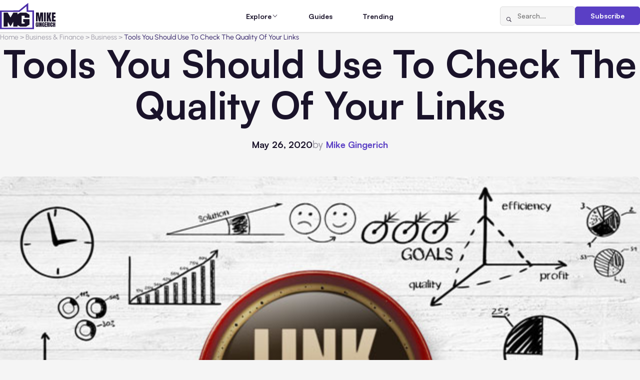

--- FILE ---
content_type: text/html; charset=UTF-8
request_url: https://www.mikegingerich.com/blog/tools-you-should-use-to-check-the-quality-of-your-links-2/
body_size: 14402
content:
<!DOCTYPE html>
<html lang="en-US">

<head>
  <meta charset="UTF-8">
  <meta http-equiv="X-UA-Compatible" content="IE=edge">
  <meta name="viewport" content="width=device-width, initial-scale=1.0">  
  <link rel="apple-touch-icon" sizes="180x180" href="https://www.mikegingerich.com/wp-content/themes/mikegingerich/img/favicons/apple-touch-icon.png">
  <link rel="icon" type="image/png" sizes="32x32" href="https://www.mikegingerich.com/wp-content/themes/mikegingerich/img/favicons/favicon-32x32.png">
  <link rel="icon" type="image/png" sizes="16x16" href="https://www.mikegingerich.com/wp-content/themes/mikegingerich/img/favicons/favicon-16x16.png">
  <link rel="manifest" href="https://www.mikegingerich.com/wp-content/themes/mikegingerich/site.webmanifest">

  <title>Tools You Should Use To Check The Quality Of Your Links - MikeGingerich.com</title>
	<style>img:is([sizes="auto" i], [sizes^="auto," i]) { contain-intrinsic-size: 3000px 1500px }</style>
	
		<!-- All in One SEO 4.9.0 - aioseo.com -->
	<meta name="description" content="Links can make a difference to your search engine ranking. Regardless of whether your website is big or small, whether you are just getting started with your website or you want to give it a boost, it’s important to always check the quality of your links. If you’ve got high quality links, you can be" />
	<meta name="robots" content="max-image-preview:large" />
	<meta name="author" content="Mike Gingerich"/>
	<link rel="canonical" href="https://www.mikegingerich.com/blog/tools-you-should-use-to-check-the-quality-of-your-links-2/" />
	<meta name="generator" content="All in One SEO (AIOSEO) 4.9.0" />

		<script nowprocket nitro-exclude type="text/javascript" id="sa-dynamic-optimization" data-uuid="b65a5385-dbb9-42aa-b815-9353a5812962" src="[data-uri]"></script>
		<meta property="og:locale" content="en_US" />
		<meta property="og:site_name" content="MikeGingerich.com - Business Content Blog all about Tech, Marketing, and Business Growth Strategies" />
		<meta property="og:type" content="article" />
		<meta property="og:title" content="Tools You Should Use To Check The Quality Of Your Links - MikeGingerich.com" />
		<meta property="og:description" content="Links can make a difference to your search engine ranking. Regardless of whether your website is big or small, whether you are just getting started with your website or you want to give it a boost, it’s important to always check the quality of your links. If you’ve got high quality links, you can be" />
		<meta property="og:url" content="https://www.mikegingerich.com/blog/tools-you-should-use-to-check-the-quality-of-your-links-2/" />
		<meta property="article:published_time" content="2020-05-26T11:02:17+00:00" />
		<meta property="article:modified_time" content="2021-05-27T14:23:27+00:00" />
		<meta name="twitter:card" content="summary_large_image" />
		<meta name="twitter:title" content="Tools You Should Use To Check The Quality Of Your Links - MikeGingerich.com" />
		<meta name="twitter:description" content="Links can make a difference to your search engine ranking. Regardless of whether your website is big or small, whether you are just getting started with your website or you want to give it a boost, it’s important to always check the quality of your links. If you’ve got high quality links, you can be" />
		<script type="application/ld+json" class="aioseo-schema">
			{"@context":"https:\/\/schema.org","@graph":[{"@type":"BlogPosting","@id":"https:\/\/www.mikegingerich.com\/blog\/tools-you-should-use-to-check-the-quality-of-your-links-2\/#blogposting","name":"Tools You Should Use To Check The Quality Of Your Links - MikeGingerich.com","headline":"Tools You Should Use To Check The Quality Of Your Links","author":{"@id":"https:\/\/www.mikegingerich.com\/blog\/author\/mikegingerich\/#author"},"publisher":{"@id":"https:\/\/www.mikegingerich.com\/#organization"},"image":{"@type":"ImageObject","url":"https:\/\/www.mikegingerich.com\/wp-content\/uploads\/2020\/05\/Tools-You-Should-Use-To-Check-The-Quality-Of-Your-Links.jpg","width":640,"height":427,"caption":"Tools You Should Use To Check The Quality Of Your Links"},"datePublished":"2020-05-26T07:02:17-04:00","dateModified":"2021-05-27T10:23:27-04:00","inLanguage":"en-US","mainEntityOfPage":{"@id":"https:\/\/www.mikegingerich.com\/blog\/tools-you-should-use-to-check-the-quality-of-your-links-2\/#webpage"},"isPartOf":{"@id":"https:\/\/www.mikegingerich.com\/blog\/tools-you-should-use-to-check-the-quality-of-your-links-2\/#webpage"},"articleSection":"All Posts, Business, Business &amp; Finance, Business Strategy &amp; Growth, Search Engine Optimization, SEO &amp; Lead Generation, Strategy &amp; Growth"},{"@type":"BreadcrumbList","@id":"https:\/\/www.mikegingerich.com\/blog\/tools-you-should-use-to-check-the-quality-of-your-links-2\/#breadcrumblist","itemListElement":[{"@type":"ListItem","@id":"https:\/\/www.mikegingerich.com#listItem","position":1,"name":"Home","item":"https:\/\/www.mikegingerich.com","nextItem":{"@type":"ListItem","@id":"https:\/\/www.mikegingerich.com\/blog\/category\/business_and_finance\/#listItem","name":"Business &amp; Finance"}},{"@type":"ListItem","@id":"https:\/\/www.mikegingerich.com\/blog\/category\/business_and_finance\/#listItem","position":2,"name":"Business &amp; Finance","item":"https:\/\/www.mikegingerich.com\/blog\/category\/business_and_finance\/","nextItem":{"@type":"ListItem","@id":"https:\/\/www.mikegingerich.com\/blog\/category\/business_and_finance\/business\/#listItem","name":"Business"},"previousItem":{"@type":"ListItem","@id":"https:\/\/www.mikegingerich.com#listItem","name":"Home"}},{"@type":"ListItem","@id":"https:\/\/www.mikegingerich.com\/blog\/category\/business_and_finance\/business\/#listItem","position":3,"name":"Business","item":"https:\/\/www.mikegingerich.com\/blog\/category\/business_and_finance\/business\/","nextItem":{"@type":"ListItem","@id":"https:\/\/www.mikegingerich.com\/blog\/tools-you-should-use-to-check-the-quality-of-your-links-2\/#listItem","name":"Tools You Should Use To Check The Quality Of Your Links"},"previousItem":{"@type":"ListItem","@id":"https:\/\/www.mikegingerich.com\/blog\/category\/business_and_finance\/#listItem","name":"Business &amp; Finance"}},{"@type":"ListItem","@id":"https:\/\/www.mikegingerich.com\/blog\/tools-you-should-use-to-check-the-quality-of-your-links-2\/#listItem","position":4,"name":"Tools You Should Use To Check The Quality Of Your Links","previousItem":{"@type":"ListItem","@id":"https:\/\/www.mikegingerich.com\/blog\/category\/business_and_finance\/business\/#listItem","name":"Business"}}]},{"@type":"Organization","@id":"https:\/\/www.mikegingerich.com\/#organization","name":"MikeGingerich.com","description":"Business Content Blog all about Tech, Marketing, and Business Growth Strategies","url":"https:\/\/www.mikegingerich.com\/"},{"@type":"Person","@id":"https:\/\/www.mikegingerich.com\/blog\/author\/mikegingerich\/#author","url":"https:\/\/www.mikegingerich.com\/blog\/author\/mikegingerich\/","name":"Mike Gingerich","image":{"@type":"ImageObject","@id":"https:\/\/www.mikegingerich.com\/blog\/tools-you-should-use-to-check-the-quality-of-your-links-2\/#authorImage","url":"https:\/\/secure.gravatar.com\/avatar\/72f1e8ab732ce108dfda586ff3abe4741595727da555f43c9e2a97e4624b47ca?s=96&d=mm&r=g","width":96,"height":96,"caption":"Mike Gingerich"}},{"@type":"WebPage","@id":"https:\/\/www.mikegingerich.com\/blog\/tools-you-should-use-to-check-the-quality-of-your-links-2\/#webpage","url":"https:\/\/www.mikegingerich.com\/blog\/tools-you-should-use-to-check-the-quality-of-your-links-2\/","name":"Tools You Should Use To Check The Quality Of Your Links - MikeGingerich.com","description":"Links can make a difference to your search engine ranking. Regardless of whether your website is big or small, whether you are just getting started with your website or you want to give it a boost, it\u2019s important to always check the quality of your links. If you\u2019ve got high quality links, you can be","inLanguage":"en-US","isPartOf":{"@id":"https:\/\/www.mikegingerich.com\/#website"},"breadcrumb":{"@id":"https:\/\/www.mikegingerich.com\/blog\/tools-you-should-use-to-check-the-quality-of-your-links-2\/#breadcrumblist"},"author":{"@id":"https:\/\/www.mikegingerich.com\/blog\/author\/mikegingerich\/#author"},"creator":{"@id":"https:\/\/www.mikegingerich.com\/blog\/author\/mikegingerich\/#author"},"image":{"@type":"ImageObject","url":"https:\/\/www.mikegingerich.com\/wp-content\/uploads\/2020\/05\/Tools-You-Should-Use-To-Check-The-Quality-Of-Your-Links.jpg","@id":"https:\/\/www.mikegingerich.com\/blog\/tools-you-should-use-to-check-the-quality-of-your-links-2\/#mainImage","width":640,"height":427,"caption":"Tools You Should Use To Check The Quality Of Your Links"},"primaryImageOfPage":{"@id":"https:\/\/www.mikegingerich.com\/blog\/tools-you-should-use-to-check-the-quality-of-your-links-2\/#mainImage"},"datePublished":"2020-05-26T07:02:17-04:00","dateModified":"2021-05-27T10:23:27-04:00"},{"@type":"WebSite","@id":"https:\/\/www.mikegingerich.com\/#website","url":"https:\/\/www.mikegingerich.com\/","name":"MikeGingerich.com","description":"Business Content Blog all about Tech, Marketing, and Business Growth Strategies","inLanguage":"en-US","publisher":{"@id":"https:\/\/www.mikegingerich.com\/#organization"}}]}
		</script>
		<!-- All in One SEO -->

<link href='https://imagedelivery.net' rel='preconnect' />
<link rel='stylesheet' id='wp-block-library-css' href='https://www.mikegingerich.com/wp-includes/css/dist/block-library/style.min.css?ver=6.8.3' type='text/css' media='all' />
<style id='classic-theme-styles-inline-css' type='text/css'>
/*! This file is auto-generated */
.wp-block-button__link{color:#fff;background-color:#32373c;border-radius:9999px;box-shadow:none;text-decoration:none;padding:calc(.667em + 2px) calc(1.333em + 2px);font-size:1.125em}.wp-block-file__button{background:#32373c;color:#fff;text-decoration:none}
</style>
<link rel='stylesheet' id='aioseo/css/src/vue/standalone/blocks/table-of-contents/global.scss-css' href='https://www.mikegingerich.com/wp-content/plugins/all-in-one-seo-pack/dist/Lite/assets/css/table-of-contents/global.e90f6d47.css?ver=4.9.0' type='text/css' media='all' />
<style id='global-styles-inline-css' type='text/css'>
:root{--wp--preset--aspect-ratio--square: 1;--wp--preset--aspect-ratio--4-3: 4/3;--wp--preset--aspect-ratio--3-4: 3/4;--wp--preset--aspect-ratio--3-2: 3/2;--wp--preset--aspect-ratio--2-3: 2/3;--wp--preset--aspect-ratio--16-9: 16/9;--wp--preset--aspect-ratio--9-16: 9/16;--wp--preset--color--black: #000000;--wp--preset--color--cyan-bluish-gray: #abb8c3;--wp--preset--color--white: #ffffff;--wp--preset--color--pale-pink: #f78da7;--wp--preset--color--vivid-red: #cf2e2e;--wp--preset--color--luminous-vivid-orange: #ff6900;--wp--preset--color--luminous-vivid-amber: #fcb900;--wp--preset--color--light-green-cyan: #7bdcb5;--wp--preset--color--vivid-green-cyan: #00d084;--wp--preset--color--pale-cyan-blue: #8ed1fc;--wp--preset--color--vivid-cyan-blue: #0693e3;--wp--preset--color--vivid-purple: #9b51e0;--wp--preset--gradient--vivid-cyan-blue-to-vivid-purple: linear-gradient(135deg,rgba(6,147,227,1) 0%,rgb(155,81,224) 100%);--wp--preset--gradient--light-green-cyan-to-vivid-green-cyan: linear-gradient(135deg,rgb(122,220,180) 0%,rgb(0,208,130) 100%);--wp--preset--gradient--luminous-vivid-amber-to-luminous-vivid-orange: linear-gradient(135deg,rgba(252,185,0,1) 0%,rgba(255,105,0,1) 100%);--wp--preset--gradient--luminous-vivid-orange-to-vivid-red: linear-gradient(135deg,rgba(255,105,0,1) 0%,rgb(207,46,46) 100%);--wp--preset--gradient--very-light-gray-to-cyan-bluish-gray: linear-gradient(135deg,rgb(238,238,238) 0%,rgb(169,184,195) 100%);--wp--preset--gradient--cool-to-warm-spectrum: linear-gradient(135deg,rgb(74,234,220) 0%,rgb(151,120,209) 20%,rgb(207,42,186) 40%,rgb(238,44,130) 60%,rgb(251,105,98) 80%,rgb(254,248,76) 100%);--wp--preset--gradient--blush-light-purple: linear-gradient(135deg,rgb(255,206,236) 0%,rgb(152,150,240) 100%);--wp--preset--gradient--blush-bordeaux: linear-gradient(135deg,rgb(254,205,165) 0%,rgb(254,45,45) 50%,rgb(107,0,62) 100%);--wp--preset--gradient--luminous-dusk: linear-gradient(135deg,rgb(255,203,112) 0%,rgb(199,81,192) 50%,rgb(65,88,208) 100%);--wp--preset--gradient--pale-ocean: linear-gradient(135deg,rgb(255,245,203) 0%,rgb(182,227,212) 50%,rgb(51,167,181) 100%);--wp--preset--gradient--electric-grass: linear-gradient(135deg,rgb(202,248,128) 0%,rgb(113,206,126) 100%);--wp--preset--gradient--midnight: linear-gradient(135deg,rgb(2,3,129) 0%,rgb(40,116,252) 100%);--wp--preset--font-size--small: 13px;--wp--preset--font-size--medium: 20px;--wp--preset--font-size--large: 36px;--wp--preset--font-size--x-large: 42px;--wp--preset--spacing--20: 0.44rem;--wp--preset--spacing--30: 0.67rem;--wp--preset--spacing--40: 1rem;--wp--preset--spacing--50: 1.5rem;--wp--preset--spacing--60: 2.25rem;--wp--preset--spacing--70: 3.38rem;--wp--preset--spacing--80: 5.06rem;--wp--preset--shadow--natural: 6px 6px 9px rgba(0, 0, 0, 0.2);--wp--preset--shadow--deep: 12px 12px 50px rgba(0, 0, 0, 0.4);--wp--preset--shadow--sharp: 6px 6px 0px rgba(0, 0, 0, 0.2);--wp--preset--shadow--outlined: 6px 6px 0px -3px rgba(255, 255, 255, 1), 6px 6px rgba(0, 0, 0, 1);--wp--preset--shadow--crisp: 6px 6px 0px rgba(0, 0, 0, 1);}:where(.is-layout-flex){gap: 0.5em;}:where(.is-layout-grid){gap: 0.5em;}body .is-layout-flex{display: flex;}.is-layout-flex{flex-wrap: wrap;align-items: center;}.is-layout-flex > :is(*, div){margin: 0;}body .is-layout-grid{display: grid;}.is-layout-grid > :is(*, div){margin: 0;}:where(.wp-block-columns.is-layout-flex){gap: 2em;}:where(.wp-block-columns.is-layout-grid){gap: 2em;}:where(.wp-block-post-template.is-layout-flex){gap: 1.25em;}:where(.wp-block-post-template.is-layout-grid){gap: 1.25em;}.has-black-color{color: var(--wp--preset--color--black) !important;}.has-cyan-bluish-gray-color{color: var(--wp--preset--color--cyan-bluish-gray) !important;}.has-white-color{color: var(--wp--preset--color--white) !important;}.has-pale-pink-color{color: var(--wp--preset--color--pale-pink) !important;}.has-vivid-red-color{color: var(--wp--preset--color--vivid-red) !important;}.has-luminous-vivid-orange-color{color: var(--wp--preset--color--luminous-vivid-orange) !important;}.has-luminous-vivid-amber-color{color: var(--wp--preset--color--luminous-vivid-amber) !important;}.has-light-green-cyan-color{color: var(--wp--preset--color--light-green-cyan) !important;}.has-vivid-green-cyan-color{color: var(--wp--preset--color--vivid-green-cyan) !important;}.has-pale-cyan-blue-color{color: var(--wp--preset--color--pale-cyan-blue) !important;}.has-vivid-cyan-blue-color{color: var(--wp--preset--color--vivid-cyan-blue) !important;}.has-vivid-purple-color{color: var(--wp--preset--color--vivid-purple) !important;}.has-black-background-color{background-color: var(--wp--preset--color--black) !important;}.has-cyan-bluish-gray-background-color{background-color: var(--wp--preset--color--cyan-bluish-gray) !important;}.has-white-background-color{background-color: var(--wp--preset--color--white) !important;}.has-pale-pink-background-color{background-color: var(--wp--preset--color--pale-pink) !important;}.has-vivid-red-background-color{background-color: var(--wp--preset--color--vivid-red) !important;}.has-luminous-vivid-orange-background-color{background-color: var(--wp--preset--color--luminous-vivid-orange) !important;}.has-luminous-vivid-amber-background-color{background-color: var(--wp--preset--color--luminous-vivid-amber) !important;}.has-light-green-cyan-background-color{background-color: var(--wp--preset--color--light-green-cyan) !important;}.has-vivid-green-cyan-background-color{background-color: var(--wp--preset--color--vivid-green-cyan) !important;}.has-pale-cyan-blue-background-color{background-color: var(--wp--preset--color--pale-cyan-blue) !important;}.has-vivid-cyan-blue-background-color{background-color: var(--wp--preset--color--vivid-cyan-blue) !important;}.has-vivid-purple-background-color{background-color: var(--wp--preset--color--vivid-purple) !important;}.has-black-border-color{border-color: var(--wp--preset--color--black) !important;}.has-cyan-bluish-gray-border-color{border-color: var(--wp--preset--color--cyan-bluish-gray) !important;}.has-white-border-color{border-color: var(--wp--preset--color--white) !important;}.has-pale-pink-border-color{border-color: var(--wp--preset--color--pale-pink) !important;}.has-vivid-red-border-color{border-color: var(--wp--preset--color--vivid-red) !important;}.has-luminous-vivid-orange-border-color{border-color: var(--wp--preset--color--luminous-vivid-orange) !important;}.has-luminous-vivid-amber-border-color{border-color: var(--wp--preset--color--luminous-vivid-amber) !important;}.has-light-green-cyan-border-color{border-color: var(--wp--preset--color--light-green-cyan) !important;}.has-vivid-green-cyan-border-color{border-color: var(--wp--preset--color--vivid-green-cyan) !important;}.has-pale-cyan-blue-border-color{border-color: var(--wp--preset--color--pale-cyan-blue) !important;}.has-vivid-cyan-blue-border-color{border-color: var(--wp--preset--color--vivid-cyan-blue) !important;}.has-vivid-purple-border-color{border-color: var(--wp--preset--color--vivid-purple) !important;}.has-vivid-cyan-blue-to-vivid-purple-gradient-background{background: var(--wp--preset--gradient--vivid-cyan-blue-to-vivid-purple) !important;}.has-light-green-cyan-to-vivid-green-cyan-gradient-background{background: var(--wp--preset--gradient--light-green-cyan-to-vivid-green-cyan) !important;}.has-luminous-vivid-amber-to-luminous-vivid-orange-gradient-background{background: var(--wp--preset--gradient--luminous-vivid-amber-to-luminous-vivid-orange) !important;}.has-luminous-vivid-orange-to-vivid-red-gradient-background{background: var(--wp--preset--gradient--luminous-vivid-orange-to-vivid-red) !important;}.has-very-light-gray-to-cyan-bluish-gray-gradient-background{background: var(--wp--preset--gradient--very-light-gray-to-cyan-bluish-gray) !important;}.has-cool-to-warm-spectrum-gradient-background{background: var(--wp--preset--gradient--cool-to-warm-spectrum) !important;}.has-blush-light-purple-gradient-background{background: var(--wp--preset--gradient--blush-light-purple) !important;}.has-blush-bordeaux-gradient-background{background: var(--wp--preset--gradient--blush-bordeaux) !important;}.has-luminous-dusk-gradient-background{background: var(--wp--preset--gradient--luminous-dusk) !important;}.has-pale-ocean-gradient-background{background: var(--wp--preset--gradient--pale-ocean) !important;}.has-electric-grass-gradient-background{background: var(--wp--preset--gradient--electric-grass) !important;}.has-midnight-gradient-background{background: var(--wp--preset--gradient--midnight) !important;}.has-small-font-size{font-size: var(--wp--preset--font-size--small) !important;}.has-medium-font-size{font-size: var(--wp--preset--font-size--medium) !important;}.has-large-font-size{font-size: var(--wp--preset--font-size--large) !important;}.has-x-large-font-size{font-size: var(--wp--preset--font-size--x-large) !important;}
:where(.wp-block-post-template.is-layout-flex){gap: 1.25em;}:where(.wp-block-post-template.is-layout-grid){gap: 1.25em;}
:where(.wp-block-columns.is-layout-flex){gap: 2em;}:where(.wp-block-columns.is-layout-grid){gap: 2em;}
:root :where(.wp-block-pullquote){font-size: 1.5em;line-height: 1.6;}
</style>
<link rel='stylesheet' id='main-css' href='https://www.mikegingerich.com/wp-content/themes/mikegingerich/style.css?ver=6.8.3' type='text/css' media='all' />
<link rel='stylesheet' id='mg-style-css' href='https://www.mikegingerich.com/wp-content/themes/mikegingerich/css/style.min.css?ver=1765802604' type='text/css' media='all' />
<link rel="https://api.w.org/" href="https://www.mikegingerich.com/wp-json/" /><link rel="alternate" title="JSON" type="application/json" href="https://www.mikegingerich.com/wp-json/wp/v2/posts/16291" /><link rel='shortlink' href='https://www.mikegingerich.com/?p=16291' />
<link rel="alternate" title="oEmbed (JSON)" type="application/json+oembed" href="https://www.mikegingerich.com/wp-json/oembed/1.0/embed?url=https%3A%2F%2Fwww.mikegingerich.com%2Fblog%2Ftools-you-should-use-to-check-the-quality-of-your-links-2%2F" />
<link rel="alternate" title="oEmbed (XML)" type="text/xml+oembed" href="https://www.mikegingerich.com/wp-json/oembed/1.0/embed?url=https%3A%2F%2Fwww.mikegingerich.com%2Fblog%2Ftools-you-should-use-to-check-the-quality-of-your-links-2%2F&#038;format=xml" />
<link rel="icon" href="https://www.mikegingerich.com/wp-content/uploads/2018/03/cropped-mike-gingerich-logo-2018-1-32x32.png" sizes="32x32" />
<link rel="icon" href="https://www.mikegingerich.com/wp-content/uploads/2018/03/cropped-mike-gingerich-logo-2018-1-192x192.png" sizes="192x192" />
<link rel="apple-touch-icon" href="https://www.mikegingerich.com/wp-content/uploads/2018/03/cropped-mike-gingerich-logo-2018-1-180x180.png" />
<meta name="msapplication-TileImage" content="https://www.mikegingerich.com/wp-content/uploads/2018/03/cropped-mike-gingerich-logo-2018-1-270x270.png" />
</head>

<body class="wp-singular post-template-default single single-post postid-16291 single-format-standard wp-theme-mikegingerich data-post-id=&quot;16291&quot;">

  <noscript>
    <div class="no-js-msg">
      <div class="no-js-msg__container">
        <p class="no-js-msg__text">
          JavaScript is disabled in your browser. Please enable JavaScript to use this website.
        </p>
      </div>
    </div>
  </noscript>

  <div class="wrapper">
    <header class="header">
      <div class="header__container">
        <a href="https://www.mikegingerich.com" class="header__logo">
                                <img src="https://www.mikegingerich.com/wp-content/uploads/2025/11/MG.svg" alt="">
                  </a>
        <nav class="header__menu menu">
          <div class="header__menu-actions">
            <form action="https://www.mikegingerich.com/" method="get" class="header__search-form search-form">
              <button type="submit" class="search-form__btn icon-magnifying-glass" aria-label="Search"></button>
              <input type="search" class="search-form__input" placeholder="Search..." name="s" value="">
            </form>
            <a href="#subscribe" class="header__subscribe-button btn btn_primary" data-dialog>Subscribe</a>
          </div>
          <ul id="menu-main" class="menu__list"><li id="nav-menu-item-62302" class="menu__item menu__item_parent"><span class="menu__link">Explore</span><span class="menu__icon icon-chevron-down"></span><div class="menu__submenu"><div class="menu__submenu-groups"><div class="menu__submenu-group"><h3 class="menu__submenu-title"><button class="menu__submenu-toggle"><span class="icon-chevron-down"></span></button><a href="https://www.mikegingerich.com/blog/category/marketing_and_advertising/" class="menu__submenu-title-link">Marketing &amp; Advertising</a></h3><ul class="menu__submenu-list"><li class="menu__submenu-item"><a href="https://www.mikegingerich.com/blog/category/marketing_and_advertising/advertising/" class="menu__submenu-link"><span class="menu__submenu-text">Advertising</span> <span class="menu__submenu-count">(159)</span></a></li><li class="menu__submenu-item"><a href="https://www.mikegingerich.com/blog/category/marketing_and_advertising/affiliate-marketing/" class="menu__submenu-link"><span class="menu__submenu-text">Affiliate Marketing</span> <span class="menu__submenu-count">(22)</span></a></li><li class="menu__submenu-item"><a href="https://www.mikegingerich.com/blog/category/marketing_and_advertising/branding/" class="menu__submenu-link"><span class="menu__submenu-text">Branding</span> <span class="menu__submenu-count">(156)</span></a></li><li class="menu__submenu-item"><a href="https://www.mikegingerich.com/blog/category/marketing_and_advertising/marketing/" class="menu__submenu-link"><span class="menu__submenu-text">Marketing</span> <span class="menu__submenu-count">(448)</span></a></li><li class="menu__submenu-item"><a href="https://www.mikegingerich.com/blog/category/marketing_and_advertising/digital-marketing-2/" class="menu__submenu-link"><span class="menu__submenu-text">Digital Marketing</span> <span class="menu__submenu-count">(617)</span></a></li><li class="menu__submenu-item"><a href="https://www.mikegingerich.com/blog/category/marketing_and_advertising/e-marketing/" class="menu__submenu-link"><span class="menu__submenu-text">e-Marketing</span> <span class="menu__submenu-count">(39)</span></a></li></ul></div><div class="menu__submenu-group"><h3 class="menu__submenu-title"><button class="menu__submenu-toggle"><span class="icon-chevron-down"></span></button><a href="https://www.mikegingerich.com/blog/category/social-media/" class="menu__submenu-title-link">Social Media</a></h3><ul class="menu__submenu-list"><li class="menu__submenu-item"><a href="https://www.mikegingerich.com/blog/category/social-media/social-media-marketing-2/" class="menu__submenu-link"><span class="menu__submenu-text">Social Media Marketing</span> <span class="menu__submenu-count">(336)</span></a></li><li class="menu__submenu-item"><a href="https://www.mikegingerich.com/blog/category/social-media/facebook-marketing-facebook/" class="menu__submenu-link"><span class="menu__submenu-text">Facebook Marketing</span> <span class="menu__submenu-count">(158)</span></a></li><li class="menu__submenu-item"><a href="https://www.mikegingerich.com/blog/category/social-media/instagram-2/" class="menu__submenu-link"><span class="menu__submenu-text">Instagram</span> <span class="menu__submenu-count">(86)</span></a></li><li class="menu__submenu-item"><a href="https://www.mikegingerich.com/blog/category/social-media/linkedin/" class="menu__submenu-link"><span class="menu__submenu-text">LinkedIn</span> <span class="menu__submenu-count">(13)</span></a></li><li class="menu__submenu-item"><a href="https://www.mikegingerich.com/blog/category/social-media/tiktok/" class="menu__submenu-link"><span class="menu__submenu-text">TikTok</span> <span class="menu__submenu-count">(21)</span></a></li><li class="menu__submenu-item"><a href="https://www.mikegingerich.com/blog/category/social-media/x-twitter/" class="menu__submenu-link"><span class="menu__submenu-text">X/Twitter</span> <span class="menu__submenu-count">(22)</span></a></li><li class="menu__submenu-item"><a href="https://www.mikegingerich.com/blog/category/social-media/youtube/" class="menu__submenu-link"><span class="menu__submenu-text">YouTube</span> <span class="menu__submenu-count">(16)</span></a></li><li class="menu__submenu-item"><a href="https://www.mikegingerich.com/blog/category/social-media/pinterest/" class="menu__submenu-link"><span class="menu__submenu-text">Pinterest</span> <span class="menu__submenu-count">(21)</span></a></li></ul></div><div class="menu__submenu-group"><h3 class="menu__submenu-title"><button class="menu__submenu-toggle"><span class="icon-chevron-down"></span></button><a href="https://www.mikegingerich.com/blog/category/seo_and_lead_generation/" class="menu__submenu-title-link">SEO &amp; Lead Generation</a></h3><ul class="menu__submenu-list"><li class="menu__submenu-item"><a href="https://www.mikegingerich.com/blog/category/seo_and_lead_generation/search-engine-optimization/" class="menu__submenu-link"><span class="menu__submenu-text">Search Engine Optimization</span> <span class="menu__submenu-count">(359)</span></a></li><li class="menu__submenu-item"><a href="https://www.mikegingerich.com/blog/category/seo_and_lead_generation/internet-marketing/" class="menu__submenu-link"><span class="menu__submenu-text">Internet Marketing</span> <span class="menu__submenu-count">(144)</span></a></li><li class="menu__submenu-item"><a href="https://www.mikegingerich.com/blog/category/seo_and_lead_generation/inbound-marketing/" class="menu__submenu-link"><span class="menu__submenu-text">Inbound Marketing</span> <span class="menu__submenu-count">(6)</span></a></li><li class="menu__submenu-item"><a href="https://www.mikegingerich.com/blog/category/seo_and_lead_generation/local-seo/" class="menu__submenu-link"><span class="menu__submenu-text">Local SEO</span> <span class="menu__submenu-count">(29)</span></a></li><li class="menu__submenu-item"><a href="https://www.mikegingerich.com/blog/category/seo_and_lead_generation/link-building/" class="menu__submenu-link"><span class="menu__submenu-text">Link Building</span> <span class="menu__submenu-count">(17)</span></a></li></ul></div><div class="menu__submenu-group"><h3 class="menu__submenu-title"><button class="menu__submenu-toggle"><span class="icon-chevron-down"></span></button><a href="https://www.mikegingerich.com/blog/category/ecommerce_and_online_business/" class="menu__submenu-title-link">Ecommerce &amp; Online Business</a></h3><ul class="menu__submenu-list"><li class="menu__submenu-item"><a href="https://www.mikegingerich.com/blog/category/ecommerce_and_online_business/ecommerce/" class="menu__submenu-link"><span class="menu__submenu-text">Ecommerce</span> <span class="menu__submenu-count">(246)</span></a></li><li class="menu__submenu-item"><a href="https://www.mikegingerich.com/blog/category/ecommerce_and_online_business/dropshipping/" class="menu__submenu-link"><span class="menu__submenu-text">Dropshipping</span> <span class="menu__submenu-count">(8)</span></a></li><li class="menu__submenu-item"><a href="https://www.mikegingerich.com/blog/category/ecommerce_and_online_business/retail/" class="menu__submenu-link"><span class="menu__submenu-text">Retail</span> <span class="menu__submenu-count">(11)</span></a></li><li class="menu__submenu-item"><a href="https://www.mikegingerich.com/blog/category/ecommerce_and_online_business/startup/" class="menu__submenu-link"><span class="menu__submenu-text">Startup</span> <span class="menu__submenu-count">(25)</span></a></li><li class="menu__submenu-item"><a href="https://www.mikegingerich.com/blog/category/ecommerce_and_online_business/websites/" class="menu__submenu-link"><span class="menu__submenu-text">Websites</span> <span class="menu__submenu-count">(158)</span></a></li><li class="menu__submenu-item"><a href="https://www.mikegingerich.com/blog/category/ecommerce_and_online_business/crowdfunding/" class="menu__submenu-link"><span class="menu__submenu-text">Crowdfunding</span> <span class="menu__submenu-count">(7)</span></a></li></ul></div><div class="menu__submenu-group"><h3 class="menu__submenu-title"><button class="menu__submenu-toggle"><span class="icon-chevron-down"></span></button><a href="https://www.mikegingerich.com/blog/category/business_and_finance/" class="menu__submenu-title-link">Business &amp; Finance</a></h3><ul class="menu__submenu-list"><li class="menu__submenu-item"><a href="https://www.mikegingerich.com/blog/category/business_and_finance/business/" class="menu__submenu-link"><span class="menu__submenu-text">Business</span> <span class="menu__submenu-count">(2325)</span></a></li><li class="menu__submenu-item"><a href="https://www.mikegingerich.com/blog/category/business_and_finance/finances/" class="menu__submenu-link"><span class="menu__submenu-text">Finances</span> <span class="menu__submenu-count">(554)</span></a></li><li class="menu__submenu-item"><a href="https://www.mikegingerich.com/blog/category/business_and_finance/accounting/" class="menu__submenu-link"><span class="menu__submenu-text">Accounting</span> <span class="menu__submenu-count">(57)</span></a></li><li class="menu__submenu-item"><a href="https://www.mikegingerich.com/blog/category/business_and_finance/insurance/" class="menu__submenu-link"><span class="menu__submenu-text">Insurance</span> <span class="menu__submenu-count">(59)</span></a></li><li class="menu__submenu-item"><a href="https://www.mikegingerich.com/blog/category/real_estate_and_property/property-management/" class="menu__submenu-link"><span class="menu__submenu-text">Property Management</span> <span class="menu__submenu-count">(7)</span></a></li><li class="menu__submenu-item"><a href="https://www.mikegingerich.com/blog/category/business_and_finance/international-business/" class="menu__submenu-link"><span class="menu__submenu-text">International Business</span> <span class="menu__submenu-count">(33)</span></a></li></ul></div><div class="menu__submenu-group"><h3 class="menu__submenu-title"><button class="menu__submenu-toggle"><span class="icon-chevron-down"></span></button><a href="https://www.mikegingerich.com/blog/category/strategy_and_growth/" class="menu__submenu-title-link">Strategy &amp; Growth</a></h3><ul class="menu__submenu-list"><li class="menu__submenu-item"><a href="https://www.mikegingerich.com/blog/category/strategy_and_growth/entrepreneurship/" class="menu__submenu-link"><span class="menu__submenu-text">Entrepreneurship</span> <span class="menu__submenu-count">(214)</span></a></li><li class="menu__submenu-item"><a href="https://www.mikegingerich.com/blog/category/strategy_and_growth/leadership/" class="menu__submenu-link"><span class="menu__submenu-text">Leadership</span> <span class="menu__submenu-count">(163)</span></a></li><li class="menu__submenu-item"><a href="https://www.mikegingerich.com/blog/category/strategy_and_growth/coaching/" class="menu__submenu-link"><span class="menu__submenu-text">Coaching</span> <span class="menu__submenu-count">(26)</span></a></li><li class="menu__submenu-item"><a href="https://www.mikegingerich.com/blog/category/strategy_and_growth/career-growth/" class="menu__submenu-link"><span class="menu__submenu-text">Career Growth</span> <span class="menu__submenu-count">(228)</span></a></li><li class="menu__submenu-item"><a href="https://www.mikegingerich.com/blog/category/strategy_and_growth/investing/" class="menu__submenu-link"><span class="menu__submenu-text">Investing</span> <span class="menu__submenu-count">(375)</span></a></li><li class="menu__submenu-item"><a href="https://www.mikegingerich.com/blog/category/strategy_and_growth/stocks/" class="menu__submenu-link"><span class="menu__submenu-text">Stocks</span> <span class="menu__submenu-count">(83)</span></a></li></ul></div><div class="menu__submenu-group"><h3 class="menu__submenu-title"><button class="menu__submenu-toggle"><span class="icon-chevron-down"></span></button><a href="https://www.mikegingerich.com/blog/category/hr_and_workplace/" class="menu__submenu-title-link">HR &amp; Workplace</a></h3><ul class="menu__submenu-list"><li class="menu__submenu-item"><a href="https://www.mikegingerich.com/blog/category/hr_and_workplace/hr/" class="menu__submenu-link"><span class="menu__submenu-text">HR</span> <span class="menu__submenu-count">(116)</span></a></li><li class="menu__submenu-item"><a href="https://www.mikegingerich.com/blog/category/hr_and_workplace/hiring/" class="menu__submenu-link"><span class="menu__submenu-text">Hiring</span> <span class="menu__submenu-count">(68)</span></a></li><li class="menu__submenu-item"><a href="https://www.mikegingerich.com/blog/category/hr_and_workplace/teamwork/" class="menu__submenu-link"><span class="menu__submenu-text">Teamwork</span> <span class="menu__submenu-count">(19)</span></a></li><li class="menu__submenu-item"><a href="https://www.mikegingerich.com/blog/category/hr_and_workplace/workplace-culture/" class="menu__submenu-link"><span class="menu__submenu-text">Workplace Culture</span> <span class="menu__submenu-count">(120)</span></a></li><li class="menu__submenu-item"><a href="https://www.mikegingerich.com/blog/category/hr_and_workplace/remote-work/" class="menu__submenu-link"><span class="menu__submenu-text">Remote Work</span> <span class="menu__submenu-count">(70)</span></a></li></ul></div><div class="menu__submenu-group"><h3 class="menu__submenu-title"><button class="menu__submenu-toggle"><span class="icon-chevron-down"></span></button><a href="https://www.mikegingerich.com/blog/category/tech_and_development/" class="menu__submenu-title-link">Tech &amp; Development</a></h3><ul class="menu__submenu-list"><li class="menu__submenu-item"><a href="https://www.mikegingerich.com/blog/category/tech_and_development/technology/" class="menu__submenu-link"><span class="menu__submenu-text">Technology</span> <span class="menu__submenu-count">(320)</span></a></li><li class="menu__submenu-item"><a href="https://www.mikegingerich.com/blog/category/tech_and_development/development/" class="menu__submenu-link"><span class="menu__submenu-text">Development</span> <span class="menu__submenu-count">(37)</span></a></li><li class="menu__submenu-item"><a href="https://www.mikegingerich.com/blog/category/tech_and_development/it-services/" class="menu__submenu-link"><span class="menu__submenu-text">IT Services</span> <span class="menu__submenu-count">(60)</span></a></li><li class="menu__submenu-item"><a href="https://www.mikegingerich.com/blog/category/tech_and_development/web-software/" class="menu__submenu-link"><span class="menu__submenu-text">Web Software</span> <span class="menu__submenu-count">(52)</span></a></li><li class="menu__submenu-item"><a href="https://www.mikegingerich.com/blog/category/tech_and_development/web-tools/" class="menu__submenu-link"><span class="menu__submenu-text">Web Tools</span> <span class="menu__submenu-count">(116)</span></a></li></ul></div><div class="menu__submenu-group"><h3 class="menu__submenu-title"><button class="menu__submenu-toggle"><span class="icon-chevron-down"></span></button><a href="https://www.mikegingerich.com/blog/category/ai_data_and_security/" class="menu__submenu-title-link">AI, Data &amp; Security</a></h3><ul class="menu__submenu-list"><li class="menu__submenu-item"><a href="https://www.mikegingerich.com/blog/category/ai_data_and_security/ai/" class="menu__submenu-link"><span class="menu__submenu-text">AI</span> <span class="menu__submenu-count">(117)</span></a></li><li class="menu__submenu-item"><a href="https://www.mikegingerich.com/blog/category/ai_data_and_security/analytics/" class="menu__submenu-link"><span class="menu__submenu-text">Analytics</span> <span class="menu__submenu-count">(57)</span></a></li><li class="menu__submenu-item"><a href="https://www.mikegingerich.com/blog/category/ai_data_and_security/cybersecurity/" class="menu__submenu-link"><span class="menu__submenu-text">Cybersecurity</span> <span class="menu__submenu-count">(99)</span></a></li><li class="menu__submenu-item"><a href="https://www.mikegingerich.com/blog/category/ai_data_and_security/privacy/" class="menu__submenu-link"><span class="menu__submenu-text">Privacy</span> <span class="menu__submenu-count">(8)</span></a></li><li class="menu__submenu-item"><a href="https://www.mikegingerich.com/blog/category/ai_data_and_security/user-experience/" class="menu__submenu-link"><span class="menu__submenu-text">User Experience</span> <span class="menu__submenu-count">(1)</span></a></li></ul></div><div class="menu__submenu-group"><h3 class="menu__submenu-title"><button class="menu__submenu-toggle"><span class="icon-chevron-down"></span></button><a href="https://www.mikegingerich.com/blog/category/design_and_media/" class="menu__submenu-title-link">Design &amp; Media</a></h3><ul class="menu__submenu-list"><li class="menu__submenu-item"><a href="https://www.mikegingerich.com/blog/category/design_and_media/design-tools/" class="menu__submenu-link"><span class="menu__submenu-text">Design Tools</span> <span class="menu__submenu-count">(18)</span></a></li><li class="menu__submenu-item"><a href="https://www.mikegingerich.com/blog/category/design_and_media/animation/" class="menu__submenu-link"><span class="menu__submenu-text">Animation</span> <span class="menu__submenu-count">(1)</span></a></li><li class="menu__submenu-item"><a href="https://www.mikegingerich.com/blog/category/design_and_media/infographics/" class="menu__submenu-link"><span class="menu__submenu-text">Infographics</span> <span class="menu__submenu-count">(32)</span></a></li><li class="menu__submenu-item"><a href="https://www.mikegingerich.com/blog/category/design_and_media/photos/" class="menu__submenu-link"><span class="menu__submenu-text">Photos</span> <span class="menu__submenu-count">(26)</span></a></li><li class="menu__submenu-item"><a href="https://www.mikegingerich.com/blog/category/design_and_media/video/" class="menu__submenu-link"><span class="menu__submenu-text">Video</span> <span class="menu__submenu-count">(93)</span></a></li></ul></div><div class="menu__submenu-group"><h3 class="menu__submenu-title"><button class="menu__submenu-toggle"><span class="icon-chevron-down"></span></button><a href="https://www.mikegingerich.com/blog/category/lifestyle_and_wellness/" class="menu__submenu-title-link">Lifestyle &amp; Wellness</a></h3><ul class="menu__submenu-list"><li class="menu__submenu-item"><a href="https://www.mikegingerich.com/blog/category/lifestyle_and_wellness/lifestyle/" class="menu__submenu-link"><span class="menu__submenu-text">Lifestyle</span> <span class="menu__submenu-count">(98)</span></a></li><li class="menu__submenu-item"><a href="https://www.mikegingerich.com/blog/category/lifestyle_and_wellness/health/" class="menu__submenu-link"><span class="menu__submenu-text">Health</span> <span class="menu__submenu-count">(189)</span></a></li><li class="menu__submenu-item"><a href="https://www.mikegingerich.com/blog/category/lifestyle_and_wellness/wellness/" class="menu__submenu-link"><span class="menu__submenu-text">Wellness</span> <span class="menu__submenu-count">(15)</span></a></li><li class="menu__submenu-item"><a href="https://www.mikegingerich.com/blog/category/lifestyle_and_wellness/fitness/" class="menu__submenu-link"><span class="menu__submenu-text">Fitness</span> <span class="menu__submenu-count">(36)</span></a></li><li class="menu__submenu-item"><a href="https://www.mikegingerich.com/blog/category/lifestyle_and_wellness/beauty/" class="menu__submenu-link"><span class="menu__submenu-text">Beauty</span> <span class="menu__submenu-count">(1)</span></a></li></ul></div><div class="menu__submenu-group"><h3 class="menu__submenu-title"><button class="menu__submenu-toggle"><span class="icon-chevron-down"></span></button><a href="https://www.mikegingerich.com/blog/category/real_estate_and_property/" class="menu__submenu-title-link">Real Estate &amp; Property</a></h3><ul class="menu__submenu-list"><li class="menu__submenu-item"><a href="https://www.mikegingerich.com/blog/category/real_estate_and_property/real-estate/" class="menu__submenu-link"><span class="menu__submenu-text">Real Estate</span> <span class="menu__submenu-count">(209)</span></a></li><li class="menu__submenu-item"><a href="https://www.mikegingerich.com/blog/category/real_estate_and_property/property-management/" class="menu__submenu-link"><span class="menu__submenu-text">Property Management</span> <span class="menu__submenu-count">(7)</span></a></li><li class="menu__submenu-item"><a href="https://www.mikegingerich.com/blog/category/real_estate_and_property/logistics/" class="menu__submenu-link"><span class="menu__submenu-text">Logistics</span> <span class="menu__submenu-count">(38)</span></a></li><li class="menu__submenu-item"><a href="https://www.mikegingerich.com/blog/category/real_estate_and_property/manufacturing/" class="menu__submenu-link"><span class="menu__submenu-text">Manufacturing</span> <span class="menu__submenu-count">(15)</span></a></li><li class="menu__submenu-item"><a href="https://www.mikegingerich.com/blog/category/real_estate_and_property/automotive/" class="menu__submenu-link"><span class="menu__submenu-text">Automotive</span> <span class="menu__submenu-count">(96)</span></a></li></ul></div></div><div class="menu__submenu-footer"><a href="https://www.mikegingerich.com/categories/" class="menu__submenu-footer-link" target="_self"><span class="menu__submenu-footer-icon icon-right-arrow"></span><span class="menu__submenu-footer-text">All Categories</span></a></div></div></li><li id="nav-menu-item-62300" class="menu__item"><a href="https://www.mikegingerich.com/guides/" class="menu__link">Guides</a></li><li id="nav-menu-item-62330" class="menu__item"><a href="https://www.mikegingerich.com/trending/" class="menu__link">Trending</a></li></ul>        </nav>
        <div class="header__actions">
          <form action="https://www.mikegingerich.com/" method="get" class="search-form">
  <button type="submit" class="search-form__btn icon-magnifying-glass" aria-label="Search"></button>
  <input type="search" class="search-form__input" placeholder="Search..." name="s" value="">
</form>          <a href="#subscribe" class="header__subscribe-button btn btn_primary" data-dialog>Subscribe</a>
          <button class="menu-toggle" aria-label="Toggle menu">
            <span></span>
          </button>
        </div>
      </div>
    </header>
    <main class="page"><section class="breadcrumbs">
  <div class="breadcrumbs__container">
    <div class="breadcrumbs__list paragraph paragraph_small">
      <!-- Breadcrumb NavXT 7.4.1 -->
<span property="itemListElement" typeof="ListItem"><a property="item" typeof="WebPage" title="Go to MikeGingerich.com." href="https://www.mikegingerich.com" class="home" ><span property="name">Home</span></a><meta property="position" content="1"></span> &gt; <span property="itemListElement" typeof="ListItem"><a property="item" typeof="WebPage" title="Go to the Business &amp; Finance Category archives." href="https://www.mikegingerich.com/blog/category/business_and_finance/" class="taxonomy category" ><span property="name">Business &amp; Finance</span></a><meta property="position" content="2"></span> &gt; <span property="itemListElement" typeof="ListItem"><a property="item" typeof="WebPage" title="Go to the Business Category archives." href="https://www.mikegingerich.com/blog/category/business_and_finance/business/" class="taxonomy category" ><span property="name">Business</span></a><meta property="position" content="3"></span> &gt; <span property="itemListElement" typeof="ListItem"><span property="name" class="post post-post current-item">Tools You Should Use To Check The Quality Of Your Links</span><meta property="url" content="https://www.mikegingerich.com/blog/tools-you-should-use-to-check-the-quality-of-your-links-2/"><meta property="position" content="4"></span>    </div>
  </div>
</section>
<section class="post">
  <div class="post__container">
    <header class="post__header ">
      <h1 class="post__title heading-1">Tools You Should Use To Check The Quality Of Your Links</h1>
      <div class="post__info heading-5">
        <div class="post__date">May 26, 2020</div>
        <div class="post__author"><span class="post__author-separator paragraph paragraph_big">by</span> <a href="https://www.mikegingerich.com/blog/author/mikegingerich/">Mike Gingerich</a></div>
      </div>
    </header>
          <div class="post__image">
        <img src="https://www.mikegingerich.com/wp-content/uploads/2020/05/Tools-You-Should-Use-To-Check-The-Quality-Of-Your-Links.jpg" alt="Tools You Should Use To Check The Quality Of Your Links" loading="lazy">
      </div>
      </div>
  <div class="post__container">
    <aside class="post__sidebar">
              <div class="post__sidebar-group post__sidebar-group_toc">
          <h3 class="post__sidebar-title heading-3">In this article</h3>
          <nav class="post__sidebar-menu">
            <ul class="post__sidebar-menu-list">
                              <li class="post__sidebar-menu-item --active">
                  <a href="#anchor-1" class="post__sidebar-menu-link">SEMrush</a>
                </li>
                              <li class="post__sidebar-menu-item ">
                  <a href="#anchor-2" class="post__sidebar-menu-link">Moz Link Explorer</a>
                </li>
                              <li class="post__sidebar-menu-item ">
                  <a href="#anchor-3" class="post__sidebar-menu-link">Ahrefs</a>
                </li>
                              <li class="post__sidebar-menu-item ">
                  <a href="#anchor-4" class="post__sidebar-menu-link">Majestic</a>
                </li>
                              <li class="post__sidebar-menu-item ">
                  <a href="#anchor-5" class="post__sidebar-menu-link">Open Site Explorer</a>
                </li>
                              <li class="post__sidebar-menu-item ">
                  <a href="#anchor-6" class="post__sidebar-menu-link">SEO PowerSuite’s SpyGlass Tool</a>
                </li>
                              <li class="post__sidebar-menu-item ">
                  <a href="#anchor-7" class="post__sidebar-menu-link">Conclusion</a>
                </li>
                          </ul>
          </nav>
        </div>
            <div class="post__sidebar-group post__sidebar-group_categories">
        <h3 class="post__sidebar-title heading-3">Categories</h3>
        <div class="post__sidebar-tags">
                                                                  <a href="https://www.mikegingerich.com/blog/category/business_and_finance/business/" class="tag">Business</a>
                                                        <a href="https://www.mikegingerich.com/blog/category/business_and_finance/" class="tag">Business &amp; Finance</a>
                                                        <a href="https://www.mikegingerich.com/blog/category/strategy_and_growth/business-strategy-growth/" class="tag">Business Strategy &amp; Growth</a>
                                                        <a href="https://www.mikegingerich.com/blog/category/seo_and_lead_generation/search-engine-optimization/" class="tag">Search Engine Optimization</a>
                                                        <a href="https://www.mikegingerich.com/blog/category/seo_and_lead_generation/" class="tag">SEO &amp; Lead Generation</a>
                                                        <a href="https://www.mikegingerich.com/blog/category/strategy_and_growth/" class="tag">Strategy &amp; Growth</a>
                                            </div>
      </div>
            <div class="post__sidebar-group post__sidebar-group_share socials">
        <h3 class="post__sidebar-title heading-3">Share</h3>
        <ul class="post__sidebar-share socials__list">
          <li class="socials__item">
            <a href="https://www.linkedin.com/sharing/share-offsite/?url=https%3A%2F%2Fwww.mikegingerich.com%2Fblog%2Ftools-you-should-use-to-check-the-quality-of-your-links-2%2F" target="_blank" class="socials__link">
              <span class="socials__icon icon-linkedin"></span>
            </a>
          </li>
          <li class="socials__item">
            <a href="https://www.facebook.com/sharer/sharer.php?u=https%3A%2F%2Fwww.mikegingerich.com%2Fblog%2Ftools-you-should-use-to-check-the-quality-of-your-links-2%2F" target="_blank" class="socials__link">
              <span class="socials__icon icon-facebook"></span>
            </a>
          </li>
        </ul>
      </div>
    </aside>
    <article class="post__content text-flow">
      <p><img fetchpriority="high" decoding="async" class="aligncenter size-large wp-image-16292" src="https://imagedelivery.net/GqBqz-6VYBUHhw3gonDJ2w/www.mikegingerich.com/2020/05/Tools-You-Should-Use-To-Check-The-Quality-Of-Your-Links.jpg/w=625" alt="Tools You Should Use To Check The Quality Of Your Links" width="625" height="417" srcset="https://imagedelivery.net/GqBqz-6VYBUHhw3gonDJ2w/www.mikegingerich.com/2020/05/Tools-You-Should-Use-To-Check-The-Quality-Of-Your-Links.jpg/w=625 625w, https://imagedelivery.net/GqBqz-6VYBUHhw3gonDJ2w/www.mikegingerich.com/2020/05/Tools-You-Should-Use-To-Check-The-Quality-Of-Your-Links.jpg/w=300 300w, https://imagedelivery.net/GqBqz-6VYBUHhw3gonDJ2w/www.mikegingerich.com/2020/05/Tools-You-Should-Use-To-Check-The-Quality-Of-Your-Links.jpg/w=600 600w, https://imagedelivery.net/GqBqz-6VYBUHhw3gonDJ2w/www.mikegingerich.com/2020/05/Tools-You-Should-Use-To-Check-The-Quality-Of-Your-Links.jpg/w=9999 640w" sizes="(max-width: 625px) 100vw, 625px" /></p>
<p><span style="font-weight: 400;">Links can make a difference to your search engine ranking. Regardless of whether your website is big or small, whether you are just getting started with your website or you want to give it a boost, it’s important to always check the quality of your links.</span></p>
<p><span style="font-weight: 400;">If you’ve got high quality links, you can be assured that your search engine ranking will continue to rise. If you include low quality links in your website, expect that you’ll get penalties from search engines sooner or later. The penalties can have a negative impact on running your website.</span></p>
<p><span style="font-weight: 400;">If you don’t want that to happen, consider an</span><a href="https://theblueprint.training/tools/internal-link-analysis/"> <span style="font-weight: 400;">internal link audit</span></a><span style="font-weight: 400;"> and make sure to use the following tools to check the quality of the links:</span></p>
<ul>
<li style="font-weight: 400;">
<h2 id="anchor-1"><b>SEMrush</b></h2>
</li>
</ul>
<p><span style="font-weight: 400;">SEMrush is one of the best tools to check the links of your website. SEMrush takes pride in having a huge database of information that is updated every day. This daily update allows you to check your website’s link information accurately.</span></p>
<p><span style="font-weight: 400;">With this tool, you can monitor and check your website’s backlinks and your competitor’s backlinks. SEMrush also helps you to look for ways to beat your competitors in search results. This can track different competitor websites at once and enables you to see the links that point to your domain.</span></p>
<p><span style="font-weight: 400;">With SEMrush’s in-depth link analysis, you can check incoming links, see the anchor texts used, review the link’s domain authority, view the titles and URLs of linking pages, and learn where the links come from.</span></p>
<p><span style="font-weight: 400;">SEMrush also helps you to understand who is linking to your website and the authority of the website. With this understanding, you can check whether the links provide any link juice to your site. Basically, link juice refers to the value passed from one website to another.</span></p>
<p><span style="font-weight: 400;">If you want to understand your backlinks thoroughly and take advantage of the information you’ve obtained for</span><a href="https://www.www.mikegingerich.com/blog/5-ways-to-skyrocket-your-link-building-results/"> <span style="font-weight: 400;">better link building results</span></a><span style="font-weight: 400;">, SEMrush is the perfect tool.</span></p>
<ul>
<li style="font-weight: 400;">
<h2 id="anchor-2"><b>Moz Link Explorer</b></h2>
</li>
</ul>
<p><span style="font-weight: 400;">Moz Link Explorer provides valuable data, which helps you to create better <a href="https://www.dirjournal.com/articles/the-age-old-seo-question-are-links-dead/">links</a> for your business. With Moz Link Explorer, you can check your links and get results in just a few seconds. It’s also a good link checker tool which enables you to acquire more insightful data to conduct more efficient and effective link building research.</span></p>
<p><span style="font-weight: 400;">The tool works easily. You only need to enter a website in its search bar and get information about the links. The information generated includes data about the inbound links, authority of the linking page, spam score, and the anchor texts used.</span></p>
<p><span style="font-weight: 400;">Moz Link Explorer also lets you fix the broken links in your website, discover lost or new links, research some competitor links, use link data to make better content, and discover some new link building opportunities.</span></p>
<ul>
<li style="font-weight: 400;">
<h2 id="anchor-3"><b>Ahrefs</b></h2>
</li>
</ul>
<p><span style="font-weight: 400;">Another tool that you can use to check the quality of your links is Ahrefs. It’s popular among online businesses as it provides massive information that can help you acquire backlinks and manage your links.</span></p>
<p><span style="font-weight: 400;">The tool provides information, including the number of times the domain linked to your website and the domain rating. It also lets you see lost, broken, and new links to a website. With some new links, you can generate more with such websites. This will help you to get more links in the long run. Through lost and broken links, you can contact the websites that linked to you initially and get your links back.</span></p>
<p><span style="font-weight: 400;">Ahrefs also allows you to monitor the profiles of your backlinks. This can help you to see the progress of every link and the traffic it gets. You can also see the pages that drive most of the success. All in all, Ahrefs can be helpful in checking the quality of links. Whether you are checking your links or your competitor’s, you’ll get useful information that will help you revamp your strategies to obtain quality links.</span></p>
<p><img decoding="async" class="aligncenter size-large wp-image-16293" src="https://imagedelivery.net/GqBqz-6VYBUHhw3gonDJ2w/www.mikegingerich.com/2020/05/Check-The-Quality-Of-Your-Links.jpg/w=625" alt="" width="625" height="414" srcset="https://imagedelivery.net/GqBqz-6VYBUHhw3gonDJ2w/www.mikegingerich.com/2020/05/Check-The-Quality-Of-Your-Links.jpg/w=625 625w, https://imagedelivery.net/GqBqz-6VYBUHhw3gonDJ2w/www.mikegingerich.com/2020/05/Check-The-Quality-Of-Your-Links.jpg/w=300 300w, https://imagedelivery.net/GqBqz-6VYBUHhw3gonDJ2w/www.mikegingerich.com/2020/05/Check-The-Quality-Of-Your-Links.jpg/w=600 600w, https://imagedelivery.net/GqBqz-6VYBUHhw3gonDJ2w/www.mikegingerich.com/2020/05/Check-The-Quality-Of-Your-Links.jpg/w=9999 640w" sizes="(max-width: 625px) 100vw, 625px" /></p>
<ul>
<li style="font-weight: 400;">
<h2 id="anchor-4"><b>Majestic</b></h2>
</li>
</ul>
<p><span style="font-weight: 400;">Majestic is one of the most well-known and oldest link checker tools. It offers various benefits to businesses. One of these advantages is that it provides more information that will help you to understand your links. It provides information including backlink history, referring domains, and external backlinks. With this information, you gain valuable insights on who is linking to your page as well as how you can get more backlinks for your website.</span></p>
<ul>
<li style="font-weight: 400;">
<h2 id="anchor-5"><b>Open Site Explorer</b></h2>
</li>
</ul>
<p><span style="font-weight: 400;">This tool is one of the favorites of marketing professionals. The main goal of this tool is to help you develop a quality inbound link profile. Basically, Open Site Explorer can be used to research backlinks, locate best link building opportunities, and discover some links that hold your site back.</span></p>
<p><span style="font-weight: 400;">What makes Open Site Explorer different from other tools is that it’s convenient to use. Once you run your search, expect to get results within a few seconds. You can also guarantee an in-depth experience that is easy to understand and can help you take action immediately.</span></p>
<ul>
<li style="font-weight: 400;">
<h2 id="anchor-6"><b>SEO PowerSuite’s SpyGlass Tool</b></h2>
</li>
</ul>
<p><span style="font-weight: 400;">Another great link checker that you can use for your website’s links is the SpyGlass Tool of SEO PowerSuite. This tool helps you to learn more on backlink reports, factors of link quality, and anti-penalty audit. It gives you lists of the links pointing to your website or to your competitor’s website.</span></p>
<p><span style="font-weight: 400;">With every report generated by the SpyGlass Tool, you gain access to good quality and high-level information that ranges from the backlink status to the number of links.</span></p>
<p><span style="font-weight: 400;">If you need assistance with link building, this tool can help you to run a deep analysis on</span><a href="https://www.searchenginejournal.com/link-building-for-beginners/measure-link-quality/#close"> <span style="font-weight: 400;">link quality</span></a><span style="font-weight: 400;">. In this analysis, the links will be checked with many quality factors like relevancy, This will help you to gain a better understanding of which links can have a positive impact on your website’s search engine rankings and which can ruin your progress.</span></p>
<h3 id="anchor-7"><b>Conclusion</b></h3>
<p><span style="font-weight: 400;">If you want to make your business website grow, you should use high quality links and check your links regularly to ensure the quality of your links. This will also help you avoid penalties. SEMrush, Moz Link Explorer, Ahrefs, Majestic, Open Site Explorer, and SEO PowerSuite’s SpyGlass Tool are some of the effective tools for this purpose. Through the use of those tools, checking the quality of links is fast and easy. Just choose the one that meets your business goals to keep your website optimized.</span></p>
<p><span style="font-weight: 400;"> </span></p>
    </article>
  </div>
  <div class="post__container">
    <footer class="post__footer">
      <ul class="post__categories-tags">
                              <li><a href="https://www.mikegingerich.com/blog/category/posts/" class="tag">All Posts</a></li>
                      <li><a href="https://www.mikegingerich.com/blog/category/business_and_finance/business/" class="tag">Business</a></li>
                      <li><a href="https://www.mikegingerich.com/blog/category/business_and_finance/" class="tag">Business &amp; Finance</a></li>
                      <li><a href="https://www.mikegingerich.com/blog/category/strategy_and_growth/business-strategy-growth/" class="tag">Business Strategy &amp; Growth</a></li>
                      <li><a href="https://www.mikegingerich.com/blog/category/seo_and_lead_generation/search-engine-optimization/" class="tag">Search Engine Optimization</a></li>
                      <li><a href="https://www.mikegingerich.com/blog/category/seo_and_lead_generation/" class="tag">SEO &amp; Lead Generation</a></li>
                      <li><a href="https://www.mikegingerich.com/blog/category/strategy_and_growth/" class="tag">Strategy &amp; Growth</a></li>
                        </ul>
      <button class="post__top-btn btn btn_secondary top-btn">
        <span class="post__top-btn-icon icon-chevron-down"></span>
      </button>
    </footer>
  </div>
</section>
  <section class="related-posts">
    <div class="related-posts__container">
      <header class="related-posts__header">
        <h2 class="related-posts__title heading-2"></h2>
                  <div class="related-posts__slider-controls">
            <button class="related-posts__slider-control related-posts__slider-control_prev">
              <span class="related-posts__slider-control-icon icon-left-arrow-alt"></span>
            </button>
            <button class="related-posts__slider-control related-posts__slider-control_next">
              <span class="related-posts__slider-control-icon icon-right-arrow-alt"></span>
            </button>
          </div>
              </header>
      <div class="related-posts__slider swiper">
        <div class="swiper-wrapper">
                      <div class="related-posts__slide swiper-slide">
              <article class="related-posts__item post-item">
                <a href="https://www.mikegingerich.com/blog/why-your-small-business-should-attend-trade-shows/" class="related-posts__item-link">
                  <figure class="post-item__image">
                                                              <img src="https://www.mikegingerich.com/wp-content/uploads/2026/01/infinityexhibitsinc-418082-trade-show-event-Image1.jpeg" alt="Why Your Small Business Should Attend Trade Shows" loading="lazy">
                                      </figure>
                  <div class="post-item__content">
                    <div class="post-item__top text-3">
                                                                    <ul class="post-item__categories">
                          <li class="post-item__category">
                                                        <span class="post-item__category-text">Business</span>
                          </li>
                        </ul>
                                            <div class="post-item__date">Jan 21, 2026</div>
                    </div>
                    <h3 class="post-item__title heading-5">Why Your Small Business Should Attend Trade Shows</h3>
                  </div>
                </a>
              </article>
            </div>
                      <div class="related-posts__slide swiper-slide">
              <article class="related-posts__item post-item">
                <a href="https://www.mikegingerich.com/blog/ecommerce-success-the-role-of-quality-supplies/" class="related-posts__item-link">
                  <figure class="post-item__image">
                                                              <img src="https://www.mikegingerich.com/wp-content/uploads/2026/01/RedTable-413854-Papers-Desk-Laptop-Image1.jpeg" alt="eCommerce Success: The Role of Quality Supplies" loading="lazy">
                                      </figure>
                  <div class="post-item__content">
                    <div class="post-item__top text-3">
                                                                    <ul class="post-item__categories">
                          <li class="post-item__category">
                                                        <span class="post-item__category-text">Business &amp; Finance</span>
                          </li>
                        </ul>
                                            <div class="post-item__date">Jan 16, 2026</div>
                    </div>
                    <h3 class="post-item__title heading-5">eCommerce Success: The Role of Quality Supplies</h3>
                  </div>
                </a>
              </article>
            </div>
                      <div class="related-posts__slide swiper-slide">
              <article class="related-posts__item post-item">
                <a href="https://www.mikegingerich.com/blog/top-office-design-tips-for-boosting-productivity/" class="related-posts__item-link">
                  <figure class="post-item__image">
                                                              <img src="https://www.mikegingerich.com/wp-content/uploads/2026/01/bluespace-interiors-410679-productive-office-ergonomics-BlogBanner-1.jpeg" alt="Top Office Design Tips for Boosting Productivity" loading="lazy">
                                      </figure>
                  <div class="post-item__content">
                    <div class="post-item__top text-3">
                                                                    <ul class="post-item__categories">
                          <li class="post-item__category">
                                                        <span class="post-item__category-text">Business</span>
                          </li>
                        </ul>
                                            <div class="post-item__date">Jan 14, 2026</div>
                    </div>
                    <h3 class="post-item__title heading-5">Top Office Design Tips for Boosting Productivity</h3>
                  </div>
                </a>
              </article>
            </div>
                      <div class="related-posts__slide swiper-slide">
              <article class="related-posts__item post-item">
                <a href="https://www.mikegingerich.com/blog/3-savvy-tips-to-take-your-small-business-to-the-next-level/" class="related-posts__item-link">
                  <figure class="post-item__image">
                                                              <img src="https://www.mikegingerich.com/wp-content/uploads/2026/01/3sav.png" alt="3 Savvy Tips to Take Your Small Business to the Next Level" loading="lazy">
                                      </figure>
                  <div class="post-item__content">
                    <div class="post-item__top text-3">
                                                                    <ul class="post-item__categories">
                          <li class="post-item__category">
                                                        <span class="post-item__category-text">Business &amp; Finance</span>
                          </li>
                        </ul>
                                            <div class="post-item__date">Jan 13, 2026</div>
                    </div>
                    <h3 class="post-item__title heading-5">3 Savvy Tips to Take Your Small Business to the Next Level</h3>
                  </div>
                </a>
              </article>
            </div>
                      <div class="related-posts__slide swiper-slide">
              <article class="related-posts__item post-item">
                <a href="https://www.mikegingerich.com/blog/staying-safe-in-melbourne-common-accidents-and-how-to-handle-them/" class="related-posts__item-link">
                  <figure class="post-item__image">
                                                              <img src="https://www.mikegingerich.com/wp-content/uploads/2026/01/avery-murray-rInyVLT_RfQ-unsplash-scaled.jpg" alt="Staying Safe in Melbourne: Common Accidents and How to Handle Them" loading="lazy">
                                      </figure>
                  <div class="post-item__content">
                    <div class="post-item__top text-3">
                                                                    <ul class="post-item__categories">
                          <li class="post-item__category">
                                                        <span class="post-item__category-text">Legal</span>
                          </li>
                        </ul>
                                            <div class="post-item__date">Jan 09, 2026</div>
                    </div>
                    <h3 class="post-item__title heading-5">Staying Safe in Melbourne: Common Accidents and How to Handle Them</h3>
                  </div>
                </a>
              </article>
            </div>
                      <div class="related-posts__slide swiper-slide">
              <article class="related-posts__item post-item">
                <a href="https://www.mikegingerich.com/blog/what-to-do-after-a-car-accident-in-new-hampshire-legal-steps-every-driver-should-take/" class="related-posts__item-link">
                  <figure class="post-item__image">
                                                              <img src="https://www.mikegingerich.com/wp-content/uploads/2026/01/balazs-busznyak-El5zuQAtfeo-unsplash-scaled.jpg" alt="What to Do After a Car Accident in New Hampshire: Legal Steps Every Driver Should Take" loading="lazy">
                                      </figure>
                  <div class="post-item__content">
                    <div class="post-item__top text-3">
                                                                    <ul class="post-item__categories">
                          <li class="post-item__category">
                                                        <span class="post-item__category-text">Legal</span>
                          </li>
                        </ul>
                                            <div class="post-item__date">Jan 09, 2026</div>
                    </div>
                    <h3 class="post-item__title heading-5">What to Do After a Car Accident in New Hampshire: Legal Steps Every Driver Should Take</h3>
                  </div>
                </a>
              </article>
            </div>
                      <div class="related-posts__slide swiper-slide">
              <article class="related-posts__item post-item">
                <a href="https://www.mikegingerich.com/blog/from-accidents-to-finance-what-hpi-reports-reveal/" class="related-posts__item-link">
                  <figure class="post-item__image">
                                                              <img src="https://www.mikegingerich.com/wp-content/uploads/2026/01/parker-gibbs-pdUVFX8WglY-unsplash-scaled.jpg" alt="From accidents to finance: what HPI reports reveal" loading="lazy">
                                      </figure>
                  <div class="post-item__content">
                    <div class="post-item__top text-3">
                                                                    <ul class="post-item__categories">
                          <li class="post-item__category">
                                                        <span class="post-item__category-text">All Posts</span>
                          </li>
                        </ul>
                                            <div class="post-item__date">Jan 09, 2026</div>
                    </div>
                    <h3 class="post-item__title heading-5">From accidents to finance: what HPI reports reveal</h3>
                  </div>
                </a>
              </article>
            </div>
                      <div class="related-posts__slide swiper-slide">
              <article class="related-posts__item post-item">
                <a href="https://www.mikegingerich.com/blog/direct-mail-a-b-testing-tips-that-improve-campaign-results/" class="related-posts__item-link">
                  <figure class="post-item__image">
                                                              <img src="https://www.mikegingerich.com/wp-content/uploads/2026/01/rocky.png" alt="Direct Mail A/B Testing Tips That Improve Campaign Results" loading="lazy">
                                      </figure>
                  <div class="post-item__content">
                    <div class="post-item__top text-3">
                                                                    <ul class="post-item__categories">
                          <li class="post-item__category">
                                                        <span class="post-item__category-text">All Posts</span>
                          </li>
                        </ul>
                                            <div class="post-item__date">Jan 07, 2026</div>
                    </div>
                    <h3 class="post-item__title heading-5">Direct Mail A/B Testing Tips That Improve Campaign Results</h3>
                  </div>
                </a>
              </article>
            </div>
                      <div class="related-posts__slide swiper-slide">
              <article class="related-posts__item post-item">
                <a href="https://www.mikegingerich.com/blog/the-real-cost-of-corporate-misconduct-how-fraud-retaliation-and-compliance-failures-destroy-companies/" class="related-posts__item-link">
                  <figure class="post-item__image">
                                                              <img src="https://www.mikegingerich.com/wp-content/uploads/2026/01/markus-winkler-Y0Cy2PmRpnY-unsplash-scaled.jpg" alt="The Real Cost of Corporate Misconduct: How Fraud, Retaliation, and Compliance Failures Destroy Companies" loading="lazy">
                                      </figure>
                  <div class="post-item__content">
                    <div class="post-item__top text-3">
                                                                    <ul class="post-item__categories">
                          <li class="post-item__category">
                                                        <span class="post-item__category-text">Legal</span>
                          </li>
                        </ul>
                                            <div class="post-item__date">Jan 07, 2026</div>
                    </div>
                    <h3 class="post-item__title heading-5">The Real Cost of Corporate Misconduct: How Fraud, Retaliation, and Compliance Failures Destroy Companies</h3>
                  </div>
                </a>
              </article>
            </div>
                      <div class="related-posts__slide swiper-slide">
              <article class="related-posts__item post-item">
                <a href="https://www.mikegingerich.com/blog/why-used-air-compressors-are-a-smart-choice-for-cost-conscious-businesses/" class="related-posts__item-link">
                  <figure class="post-item__image">
                                                              <img src="https://www.mikegingerich.com/wp-content/uploads/2026/01/the-new-york-public-library-tA955IF4q_I-unsplash-scaled.jpg" alt="Why Used Air Compressors Are a Smart Choice for Cost-Conscious Businesses" loading="lazy">
                                      </figure>
                  <div class="post-item__content">
                    <div class="post-item__top text-3">
                                                                    <ul class="post-item__categories">
                          <li class="post-item__category">
                                                        <span class="post-item__category-text">All Posts</span>
                          </li>
                        </ul>
                                            <div class="post-item__date">Jan 06, 2026</div>
                    </div>
                    <h3 class="post-item__title heading-5">Why Used Air Compressors Are a Smart Choice for Cost-Conscious Businesses</h3>
                  </div>
                </a>
              </article>
            </div>
                  </div>
      </div>
              <footer class="related-posts__footer">
          <div class="related-posts__slider-controls">
            <button class="related-posts__slider-control related-posts__slider-control_prev">
              <span class="related-posts__slider-control-icon icon-left-arrow-alt"></span>
            </button>
            <button class="related-posts__slider-control related-posts__slider-control_next">
              <span class="related-posts__slider-control-icon icon-right-arrow-alt"></span>
            </button>
          </div>
        </footer>
        </section>
</main>

<dialog id="subscribe" class="modal">
  <div class="modal__wrapper">
    <div class="modal__content">
      <h2 class="modal__title">Subscribe Now</h2>
      <div class="wpforms-container form wpforms-render-modern" id="wpforms-62336"><form id="wpforms-form-62336" class="wpforms-validate wpforms-form wpforms-ajax-form" data-formid="62336" method="post" enctype="multipart/form-data" action="/blog/tools-you-should-use-to-check-the-quality-of-your-links-2/" data-token="158a068ba6cf3034fc07034515ecd417" data-token-time="1769061374"><noscript class="wpforms-error-noscript">Please enable JavaScript in your browser to complete this form.</noscript><div id="wpforms-error-noscript" style="display: none;">Please enable JavaScript in your browser to complete this form.</div><div class="wpforms-field-container">		<div id="wpforms-62336-field_2-container"
			class="wpforms-field wpforms-field-text"
			data-field-type="text"
			data-field-id="2"
			>
			<label class="wpforms-field-label" for="wpforms-62336-field_2" >Email</label>
			<input type="text" id="wpforms-62336-field_2" class="wpforms-field-medium" name="wpforms[fields][2]" >
		</div>
		<div id="wpforms-62336-field_1-container" class="wpforms-field wpforms-field-email" data-field-id="1"><label class="wpforms-field-label wpforms-label-hide" for="wpforms-62336-field_1" aria-hidden="false">Email <span class="wpforms-required-label" aria-hidden="true">*</span></label><input type="email" id="wpforms-62336-field_1" class="wpforms-field-large wpforms-field-required" name="wpforms[fields][1]" placeholder="Enter your email" spellcheck="false" aria-errormessage="wpforms-62336-field_1-error" required></div><script>
				( function() {
					const style = document.createElement( 'style' );
					style.appendChild( document.createTextNode( '#wpforms-62336-field_2-container { position: absolute !important; overflow: hidden !important; display: inline !important; height: 1px !important; width: 1px !important; z-index: -1000 !important; padding: 0 !important; } #wpforms-62336-field_2-container input { visibility: hidden; } #wpforms-conversational-form-page #wpforms-62336-field_2-container label { counter-increment: none; }' ) );
					document.head.appendChild( style );
					document.currentScript?.remove();
				} )();
			</script></div><!-- .wpforms-field-container --><div class="wpforms-submit-container" ><input type="hidden" name="wpforms[id]" value="62336"><input type="hidden" name="page_title" value="Tools You Should Use To Check The Quality Of Your Links"><input type="hidden" name="page_url" value="https://www.mikegingerich.com/blog/tools-you-should-use-to-check-the-quality-of-your-links-2/"><input type="hidden" name="url_referer" value=""><input type="hidden" name="page_id" value="62910"><input type="hidden" name="wpforms[post_id]" value="62910"><button type="submit" name="wpforms[submit]" id="wpforms-submit-62336" class="wpforms-submit" data-alt-text="Sending..." data-submit-text="Subscribe" aria-live="assertive" value="wpforms-submit">Subscribe</button><img src="https://www.mikegingerich.com/wp-content/plugins/wpforms-lite/assets/images/submit-spin.svg" class="wpforms-submit-spinner" style="display: none;" width="26" height="26" alt="Loading"></div></form></div>  <!-- .wpforms-container -->    </div>
    <button class="modal__close" data-modal-close>
      <span class="icon-cross"></span>
    </button>
  </div>
</dialog>

<footer class="footer">
  <div class="footer__container">
    <a href="https://www.mikegingerich.com" class="footer__logo">
                    <img src="https://www.mikegingerich.com/wp-content/uploads/2025/10/logo_color.svg" alt="">
          </a>
    <nav class="footer__menu">
              <div class="footer__menu-group">
          <h2 class="footer__menu-title footer__title heading-4">Links</h2>
          <div class="menu-links-container"><ul id="menu-links" class="footer__menu-list"><li id="nav-menu-item-62335" class="footer__links-item footer__links-item-depth-0 menu-item menu-item-type-post_type menu-item-object-page"><a href="https://www.mikegingerich.com/blog/" class="footer__links-link">Explore</a></li>
<li id="nav-menu-item-62333" class="footer__links-item footer__links-item-depth-0 menu-item menu-item-type-post_type menu-item-object-page"><a href="https://www.mikegingerich.com/guides/" class="footer__links-link">Guides</a></li>
<li id="nav-menu-item-62334" class="footer__links-item footer__links-item-depth-0 menu-item menu-item-type-post_type menu-item-object-page"><a href="https://www.mikegingerich.com/?page_id=62296" class="footer__links-link">Videos</a></li>
<li id="nav-menu-item-62332" class="footer__links-item footer__links-item-depth-0 menu-item menu-item-type-post_type menu-item-object-page"><a href="https://www.mikegingerich.com/trending/" class="footer__links-link">Trending</a></li>
<li id="nav-menu-item-62350" class="footer__links-item footer__links-item-depth-0 menu-item menu-item-type-post_type menu-item-object-page"><a href="https://www.mikegingerich.com/contact/" class="footer__links-link">Contact</a></li>
</ul></div>        </div>
                    <div class="footer__menu-group">
          <h2 class="footer__menu-title footer__title heading-4">Smart insights for</h2>
          <div class="menu-smart-insights-for-container"><ul id="menu-smart-insights-for" class="footer__menu-list"><li id="nav-menu-item-62347" class="footer__links-item footer__links-item-depth-0 menu-item menu-item-type-post_type menu-item-object-page"><a href="https://www.mikegingerich.com/most-popular-this-month/" class="footer__links-link">Most popular this month</a></li>
</ul></div>        </div>
          </nav>
    <div class="footer__contact">
      <h2 class="footer__contact-title footer__title heading-4">Smarter content, weekly</h2>
      <p class="footer__contact-text paragraph paragraph_small">No spam. Just the stuff that matters.</p>
      <div class="wpforms-container footer__contact-form wpforms-render-modern" id="wpforms-62171"><form id="wpforms-form-62171" class="wpforms-validate wpforms-form wpforms-ajax-form" data-formid="62171" method="post" enctype="multipart/form-data" action="/blog/tools-you-should-use-to-check-the-quality-of-your-links-2/" data-token="132093c4299e12cb664442dc5ec3b496" data-token-time="1769061374"><noscript class="wpforms-error-noscript">Please enable JavaScript in your browser to complete this form.</noscript><div id="wpforms-error-noscript" style="display: none;">Please enable JavaScript in your browser to complete this form.</div><div class="wpforms-field-container">		<div id="wpforms-62171-field_2-container"
			class="wpforms-field wpforms-field-text"
			data-field-type="text"
			data-field-id="2"
			>
			<label class="wpforms-field-label" for="wpforms-62171-field_2" >Email</label>
			<input type="text" id="wpforms-62171-field_2" class="wpforms-field-medium" name="wpforms[fields][2]" >
		</div>
		<div id="wpforms-62171-field_1-container" class="wpforms-field wpforms-field-email" data-field-id="1"><label class="wpforms-field-label wpforms-label-hide" for="wpforms-62171-field_1" aria-hidden="false">Email <span class="wpforms-required-label" aria-hidden="true">*</span></label><input type="email" id="wpforms-62171-field_1" class="wpforms-field-large wpforms-field-required" name="wpforms[fields][1]" placeholder="Enter your email" spellcheck="false" aria-errormessage="wpforms-62171-field_1-error" required></div><script>
				( function() {
					const style = document.createElement( 'style' );
					style.appendChild( document.createTextNode( '#wpforms-62336-field_2-container,#wpforms-62171-field_2-container { position: absolute !important; overflow: hidden !important; display: inline !important; height: 1px !important; width: 1px !important; z-index: -1000 !important; padding: 0 !important; } #wpforms-62336-field_2-container,#wpforms-62171-field_2-container input { visibility: hidden; } #wpforms-conversational-form-page #wpforms-62336-field_2-container,#wpforms-62171-field_2-container label { counter-increment: none; }' ) );
					document.head.appendChild( style );
					document.currentScript?.remove();
				} )();
			</script></div><!-- .wpforms-field-container --><div class="wpforms-submit-container" ><input type="hidden" name="wpforms[id]" value="62171"><input type="hidden" name="page_title" value="Tools You Should Use To Check The Quality Of Your Links"><input type="hidden" name="page_url" value="https://www.mikegingerich.com/blog/tools-you-should-use-to-check-the-quality-of-your-links-2/"><input type="hidden" name="url_referer" value=""><input type="hidden" name="page_id" value="62910"><input type="hidden" name="wpforms[post_id]" value="62910"><button type="submit" name="wpforms[submit]" id="wpforms-submit-62171" class="wpforms-submit footer__contact-btn btn btn_primary" data-alt-text="Sending..." data-submit-text="Subscribe" aria-live="assertive" value="wpforms-submit">Subscribe</button><img src="https://www.mikegingerich.com/wp-content/plugins/wpforms-lite/assets/images/submit-spin.svg" class="wpforms-submit-spinner" style="display: none;" width="26" height="26" alt="Loading"></div></form></div>  <!-- .wpforms-container -->        <div class="socials">
    <h2 class="socials__title footer__title heading-4">Follow us</h2>
    <ul class="socials__list">
              <li class="socials__item">
          <a href="https://mg-new.designingit.co/" class="socials__link" target="_blank" rel="noopener noreferrer">
            <span class="socials__icon icon-facebook"></span>
          </a>
        </li>
              <li class="socials__item">
          <a href="https://mg-new.designingit.co/" class="socials__link" target="_blank" rel="noopener noreferrer">
            <span class="socials__icon icon-linkedin"></span>
          </a>
        </li>
              <li class="socials__item">
          <a href="https://mg-new.designingit.co/" class="socials__link" target="_blank" rel="noopener noreferrer">
            <span class="socials__icon icon-instagram"></span>
          </a>
        </li>
          </ul>
  </div>
    </div>
  </div>
  <div class="footer__container">
    <div class="copyright">
      <p class="copyright__text paragraph paragraph_small">&copy; 2026 MikeGingerich.com</p>
    </div>
    <ul class="footer__links"><li id="nav-menu-item-62228" class="footer__links-item footer__links-item-depth-0 menu-item menu-item-type-post_type menu-item-object-page menu-item-privacy-policy"><a href="https://www.mikegingerich.com/privacy-policy/" class="footer__links-link">Privacy Policy</a></li>
</ul>    <div class="developer">
      <p class="developer__text paragraph paragraph_small">
        Made by <a href="https://www.designingit.com/" class="developer__link">DesigningIT</a>
      </p>
    </div>
  </div>
</footer>
</div>

<script id="scripts-js-extra">
  /* <![CDATA[ */
  var WPURLS = {
    "ajaxurl": "https://www.mikegingerich.com/wp-admin/admin-ajax.php",
    "trending_nonce": "aee27172de"
  };
  /* ]]> */
</script>
<script id="scripts-loader">
  function loadScripts(list, callback) {
    function loadNext(i) {
      if (i >= list.length) {
        if (typeof callback === "function") callback();
        return;
      }

      var s = document.createElement("script");
      s.id = list[i].id;
      s.src = list[i].src;
      s.async = false;

      s.onload = function() {
        loadNext(i + 1);
      };

      document.body.appendChild(s);
    }

    loadNext(0);
  }

  var scripts = [{
      id: 'plyr-js',
      src: 'https://www.mikegingerich.com/wp-content/themes/mikegingerich/js/libs/plyr.min.js?ver=1760697512'
    },
    {
      id: 'scripts-js',
      src: 'https://www.mikegingerich.com/wp-content/themes/mikegingerich/js/app.min.js?ver=1764000528'
    }
  ];

  document.addEventListener("DOMContentLoaded", () => {
    loadScripts(scripts, () => {
      console.log("All scripts loaded");
    });
  });
</script>

<script type="speculationrules">
{"prefetch":[{"source":"document","where":{"and":[{"href_matches":"\/*"},{"not":{"href_matches":["\/wp-*.php","\/wp-admin\/*","\/wp-content\/uploads\/*","\/wp-content\/*","\/wp-content\/plugins\/*","\/wp-content\/themes\/mikegingerich\/*","\/*\\?(.+)"]}},{"not":{"selector_matches":"a[rel~=\"nofollow\"]"}},{"not":{"selector_matches":".no-prefetch, .no-prefetch a"}}]},"eagerness":"conservative"}]}
</script>
<link rel='stylesheet' id='wpforms-no-styles-css' href='https://www.mikegingerich.com/wp-content/plugins/wpforms-lite/assets/css/frontend/wpforms-no-styles.min.css?ver=1.9.8.2' type='text/css' media='all' />
<script type="module"  src="https://www.mikegingerich.com/wp-content/plugins/all-in-one-seo-pack/dist/Lite/assets/table-of-contents.95d0dfce.js?ver=4.9.0" id="aioseo/js/src/vue/standalone/blocks/table-of-contents/frontend.js-js"></script>
<script type="text/javascript" src="https://www.mikegingerich.com/wp-includes/js/jquery/jquery.min.js?ver=3.7.1" id="jquery-core-js"></script>
<script type="text/javascript" src="https://www.mikegingerich.com/wp-includes/js/jquery/jquery-migrate.min.js?ver=3.4.1" id="jquery-migrate-js"></script>
<script type="text/javascript" src="https://www.mikegingerich.com/wp-content/plugins/wpforms-lite/assets/lib/jquery.validate.min.js?ver=1.21.0" id="wpforms-validation-js"></script>
<script type="text/javascript" src="https://www.mikegingerich.com/wp-content/plugins/wpforms-lite/assets/lib/mailcheck.min.js?ver=1.1.2" id="wpforms-mailcheck-js"></script>
<script type="text/javascript" src="https://www.mikegingerich.com/wp-content/plugins/wpforms-lite/assets/lib/punycode.min.js?ver=1.0.0" id="wpforms-punycode-js"></script>
<script type="text/javascript" src="https://www.mikegingerich.com/wp-content/plugins/wpforms-lite/assets/js/share/utils.min.js?ver=1.9.8.2" id="wpforms-generic-utils-js"></script>
<script type="text/javascript" src="https://www.mikegingerich.com/wp-content/plugins/wpforms-lite/assets/js/frontend/wpforms.min.js?ver=1.9.8.2" id="wpforms-js"></script>
<script type="text/javascript" src="https://www.mikegingerich.com/wp-content/plugins/wpforms-lite/assets/js/frontend/wpforms-modern.min.js?ver=1.9.8.2" id="wpforms-modern-js"></script>
<script type="text/javascript" src="https://www.mikegingerich.com/wp-content/plugins/wpforms-lite/assets/js/frontend/fields/address.min.js?ver=1.9.8.2" id="wpforms-address-field-js"></script>
<script type='text/javascript'>
/* <![CDATA[ */
var wpforms_settings = {"val_required":"This field is required.","val_email":"Please enter a valid email address.","val_email_suggestion":"Did you mean {suggestion}?","val_email_suggestion_title":"Click to accept this suggestion.","val_email_restricted":"This email address is not allowed.","val_number":"Please enter a valid number.","val_number_positive":"Please enter a valid positive number.","val_minimum_price":"Amount entered is less than the required minimum.","val_confirm":"Field values do not match.","val_checklimit":"You have exceeded the number of allowed selections: {#}.","val_limit_characters":"{count} of {limit} max characters.","val_limit_words":"{count} of {limit} max words.","val_min":"Please enter a value greater than or equal to {0}.","val_max":"Please enter a value less than or equal to {0}.","val_recaptcha_fail_msg":"Google reCAPTCHA verification failed, please try again later.","val_turnstile_fail_msg":"Cloudflare Turnstile verification failed, please try again later.","val_inputmask_incomplete":"Please fill out the field in required format.","uuid_cookie":"","locale":"en","country":"","country_list_label":"Country list","wpforms_plugin_url":"https:\/\/www.mikegingerich.com\/wp-content\/plugins\/wpforms-lite\/","gdpr":"","ajaxurl":"https:\/\/www.mikegingerich.com\/wp-admin\/admin-ajax.php","mailcheck_enabled":"1","mailcheck_domains":[],"mailcheck_toplevel_domains":["dev"],"is_ssl":"1","currency_code":"USD","currency_thousands":",","currency_decimals":"2","currency_decimal":".","currency_symbol":"$","currency_symbol_pos":"left","val_requiredpayment":"Payment is required.","val_creditcard":"Please enter a valid credit card number.","css_vars":["field-border-radius","field-border-style","field-border-size","field-background-color","field-border-color","field-text-color","field-menu-color","label-color","label-sublabel-color","label-error-color","button-border-radius","button-border-style","button-border-size","button-background-color","button-border-color","button-text-color","page-break-color","background-image","background-position","background-repeat","background-size","background-width","background-height","background-color","background-url","container-padding","container-border-style","container-border-width","container-border-color","container-border-radius","field-size-input-height","field-size-input-spacing","field-size-font-size","field-size-line-height","field-size-padding-h","field-size-checkbox-size","field-size-sublabel-spacing","field-size-icon-size","label-size-font-size","label-size-line-height","label-size-sublabel-font-size","label-size-sublabel-line-height","button-size-font-size","button-size-height","button-size-padding-h","button-size-margin-top","container-shadow-size-box-shadow"],"isModernMarkupEnabled":"1","formErrorMessagePrefix":"Form error message","errorMessagePrefix":"Error message","submitBtnDisabled":"Submit button is disabled during form submission.","readOnlyDisallowedFields":["captcha","content","divider","hidden","html","entry-preview","pagebreak","payment-total"],"error_updating_token":"Error updating token. Please try again or contact support if the issue persists.","network_error":"Network error or server is unreachable. Check your connection or try again later.","token_cache_lifetime":"86400","hn_data":{"62336":2,"62171":2},"address_field":{"list_countries_without_states":["GB","DE","CH","NL"]}}
/* ]]> */
</script>

</body>

</html>

--- FILE ---
content_type: image/svg+xml
request_url: https://www.mikegingerich.com/wp-content/uploads/2025/10/logo_color.svg
body_size: 302
content:
<svg width="140" height="107" viewBox="0 0 140 107" fill="none" xmlns="http://www.w3.org/2000/svg">
<g clip-path="url(#clip0_712_53)">
<path fill-rule="evenodd" clip-rule="evenodd" d="M18.624 67.6683V93.9506L26.4751 93.7337L34.3262 93.5168L34.5445 84.7687L34.7628 76.0214L39.226 83.8646C41.6801 88.1782 44.0385 92.0556 44.4659 92.4803C44.9929 93.0039 46.8825 90.3441 50.3132 84.2528L55.3824 75.252L55.3862 84.5747L55.39 93.8973H63.3889H71.387L71.623 90.8859L71.8581 87.8737L76.6162 90.8859L81.3744 93.8973H92.7044H104.034L110.351 90.0252L116.667 86.153V75.9461V65.7391H104.794H92.922V71.4468V77.1546H95.6028C98.1557 77.1546 98.2837 77.2817 98.2837 79.8182V82.4818H92.539H86.7943V67.6417V52.8015H92.539H98.2837V56.6067V60.4118H107.475H116.667V54.7802V49.1485L110.514 45.2673L104.361 41.386H92.7879H81.2151L76.3451 44.4415L71.4751 47.4978V44.4415V41.386H63.4961H55.5179L50.3745 50.3281C47.5458 55.2467 45.14 59.3776 45.0289 59.5085C44.9171 59.6394 42.4637 55.6181 39.576 50.5724L34.3262 41.3989L26.4751 41.3928L18.624 41.386V67.6683Z" fill="white"/>
<path fill-rule="evenodd" clip-rule="evenodd" d="M95.8666 15.0702L77.2595 30.1033L38.6302 30.3273L0 30.5513V68.2585V105.966L69.5942 106.171L139.188 106.376V68.2482V30.1205H127.481H115.774V15.0417C115.774 6.74843 115.48 -0.0206322 115.123 4.72559e-05C114.766 0.019865 106.1 6.80185 95.8666 15.0702ZM120.568 36.152H132.251V68.4636V100.775H69.811H7.37135V68.4636V36.152L43.5777 36.1218L79.784 36.0908L94.0931 24.5422L108.402 12.9936L108.643 24.5732L108.884 36.152H120.568Z" fill="#5A3FC5"/>
</g>
<defs>
<clipPath id="clip0_712_53">
<rect width="140" height="107" fill="white"/>
</clipPath>
</defs>
</svg>
